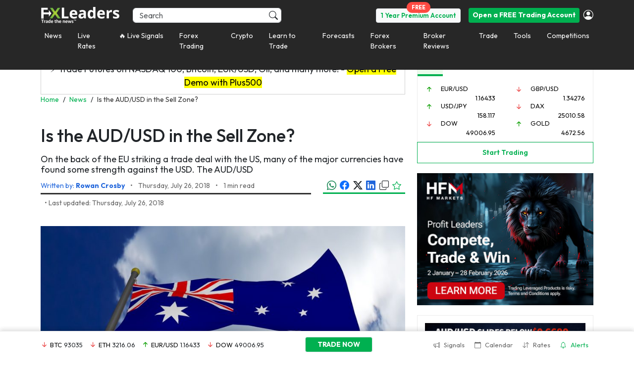

--- FILE ---
content_type: application/javascript
request_url: https://d1nsb2kebuy3pr.cloudfront.net/wp-content/themes/fxmlnew/assets/js/views/single.js?x91181
body_size: 80
content:
(function ($) {
    'use strict';

    $(document).ready(function () {
        var post_id = $('#fxml-p-article').data('post-id'); //Getting post ID from anchor tag

        $.ajax({
            url: "/wp-admin/admin-ajax.php",
            type: "POST",
            data: {
                action: "post_views_count",
                post_id: post_id
            },
            success: function (data) {
                if (data) {
                   console.log('Post view count!');
                }
            }
        });
    });
})(jQuery);
